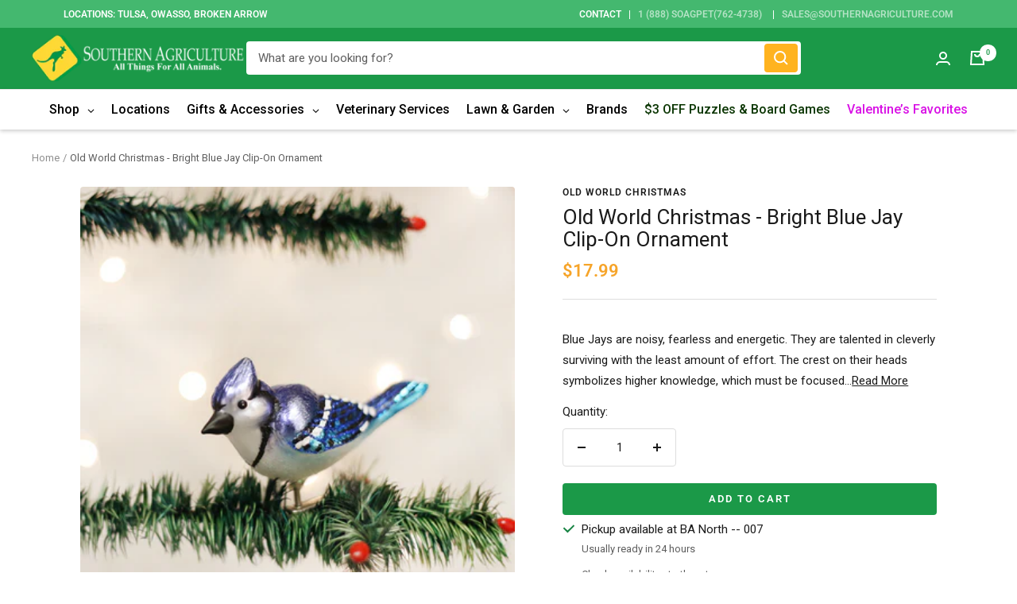

--- FILE ---
content_type: text/javascript; charset=utf-8
request_url: https://southernagriculture.com/products/old-world-christmas-bright-blue-jay-ornament.js
body_size: 643
content:
{"id":6752745881779,"title":"Old World Christmas - Bright Blue Jay Clip-On Ornament","handle":"old-world-christmas-bright-blue-jay-ornament","description":"\u003cp\u003e\u003cspan data-mce-fragment=\"1\"\u003eBlue Jays are noisy, fearless and energetic. They are talented in cleverly surviving with the least amount of effort. The crest on their heads symbolizes higher knowledge, which must be focused to be helpful. Blue Jays serve as harbingers of times when more resourcefulness is necessary.\u003c\/span\u003e\u003cspan data-mce-fragment=\"1\"\u003e 2.5 X 4.25 X 1.75 in.\u003c\/span\u003e\u003cbr data-mce-fragment=\"1\"\u003e\u003c\/p\u003e\n\u003cp\u003eShop with confidence when you shop at Southern Agriculture. All of our items are in stock and ship from Tulsa, Oklahoma.  If you have any questions you can email us at Sales@SouthernAgriculture.com\u003c\/p\u003e\n\u003cp\u003eWould you prefer to shop in-store? We have six locations located in Tulsa, Broken Arrow, and Owasso, Oklahoma.\u003c\/p\u003e","published_at":"2023-01-25T09:18:14-06:00","created_at":"2021-06-23T10:57:28-05:00","vendor":"Old World Christmas","type":"Holiday","tags":["bird ornament","bluebird ornament","Christmas","Christmas Ornament","gift \u0026 accessories","Holiday","Old World Christmas","Old World Christmas Ornaments","ornament","ornaments","xmas-july"],"price":1799,"price_min":1799,"price_max":1799,"available":true,"price_varies":false,"compare_at_price":null,"compare_at_price_min":0,"compare_at_price_max":0,"compare_at_price_varies":false,"variants":[{"id":40028558459059,"title":"Default Title","option1":"Default Title","option2":null,"option3":null,"sku":"72934318080","requires_shipping":true,"taxable":true,"featured_image":null,"available":true,"name":"Old World Christmas - Bright Blue Jay Clip-On Ornament","public_title":null,"options":["Default Title"],"price":1799,"weight":227,"compare_at_price":null,"inventory_management":"shopify","barcode":"0729343180803","requires_selling_plan":false,"selling_plan_allocations":[]}],"images":["\/\/cdn.shopify.com\/s\/files\/1\/0034\/3667\/5121\/products\/18080_387x_9284e896-7375-4425-b440-075a8e1c9f62.webp?v=1713562504","\/\/cdn.shopify.com\/s\/files\/1\/0034\/3667\/5121\/products\/jessshopify25_94.jpg?v=1713562504"],"featured_image":"\/\/cdn.shopify.com\/s\/files\/1\/0034\/3667\/5121\/products\/18080_387x_9284e896-7375-4425-b440-075a8e1c9f62.webp?v=1713562504","options":[{"name":"Title","position":1,"values":["Default Title"]}],"url":"\/products\/old-world-christmas-bright-blue-jay-ornament","media":[{"alt":null,"id":31322711654641,"position":1,"preview_image":{"aspect_ratio":1.0,"height":387,"width":387,"src":"https:\/\/cdn.shopify.com\/s\/files\/1\/0034\/3667\/5121\/products\/18080_387x_9284e896-7375-4425-b440-075a8e1c9f62.webp?v=1713562504"},"aspect_ratio":1.0,"height":387,"media_type":"image","src":"https:\/\/cdn.shopify.com\/s\/files\/1\/0034\/3667\/5121\/products\/18080_387x_9284e896-7375-4425-b440-075a8e1c9f62.webp?v=1713562504","width":387},{"alt":"Old World Christmas - Bright Blue Jay Ornament-Southern Agriculture","id":21319537623219,"position":2,"preview_image":{"aspect_ratio":1.0,"height":1080,"width":1080,"src":"https:\/\/cdn.shopify.com\/s\/files\/1\/0034\/3667\/5121\/products\/jessshopify25_94.jpg?v=1713562504"},"aspect_ratio":1.0,"height":1080,"media_type":"image","src":"https:\/\/cdn.shopify.com\/s\/files\/1\/0034\/3667\/5121\/products\/jessshopify25_94.jpg?v=1713562504","width":1080}],"requires_selling_plan":false,"selling_plan_groups":[]}